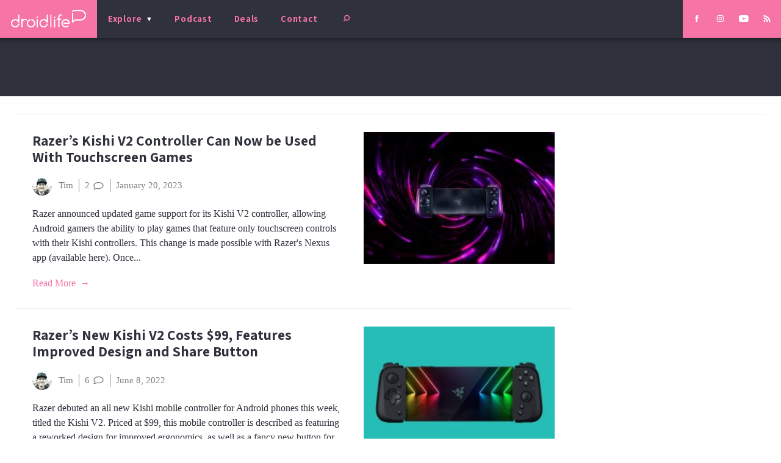

--- FILE ---
content_type: text/html; charset=utf-8
request_url: https://www.google.com/recaptcha/api2/aframe
body_size: 267
content:
<!DOCTYPE HTML><html><head><meta http-equiv="content-type" content="text/html; charset=UTF-8"></head><body><script nonce="hhYheYzs9Ww96KnjtYTPXw">/** Anti-fraud and anti-abuse applications only. See google.com/recaptcha */ try{var clients={'sodar':'https://pagead2.googlesyndication.com/pagead/sodar?'};window.addEventListener("message",function(a){try{if(a.source===window.parent){var b=JSON.parse(a.data);var c=clients[b['id']];if(c){var d=document.createElement('img');d.src=c+b['params']+'&rc='+(localStorage.getItem("rc::a")?sessionStorage.getItem("rc::b"):"");window.document.body.appendChild(d);sessionStorage.setItem("rc::e",parseInt(sessionStorage.getItem("rc::e")||0)+1);localStorage.setItem("rc::h",'1769907372530');}}}catch(b){}});window.parent.postMessage("_grecaptcha_ready", "*");}catch(b){}</script></body></html>